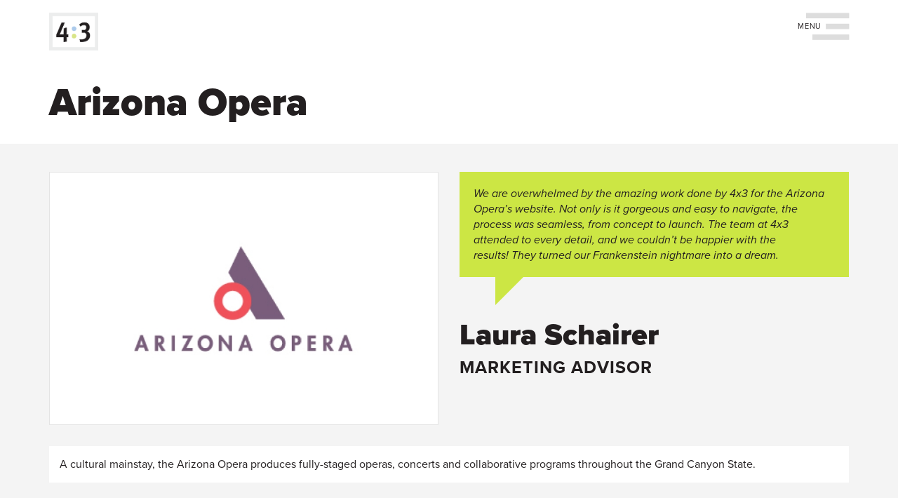

--- FILE ---
content_type: text/html; charset=utf-8
request_url: https://www.4x3.net/client/arizona-opera
body_size: 8483
content:
<!DOCTYPE html>
<html lang="en" dir="ltr" prefix="content: http://purl.org/rss/1.0/modules/content/ dc: http://purl.org/dc/terms/ foaf: http://xmlns.com/foaf/0.1/ rdfs: http://www.w3.org/2000/01/rdf-schema# sioc: http://rdfs.org/sioc/ns# sioct: http://rdfs.org/sioc/types# skos: http://www.w3.org/2004/02/skos/core# xsd: http://www.w3.org/2001/XMLSchema#">
<head>
<!-- Google Tag Manager -->
<script>(function(w,d,s,l,i){w[l]=w[l]||[];w[l].push({'gtm.start':
new Date().getTime(),event:'gtm.js'});var f=d.getElementsByTagName(s)[0],
j=d.createElement(s),dl=l!='dataLayer'?'&l='+l:'';j.async=true;j.src=
'https://www.googletagmanager.com/gtm.js?id='+i+dl;f.parentNode.insertBefore(j,f);
})(window,document,'script','dataLayer','GTM-NK74GZM');</script>
<!-- End Google Tag Manager -->
  <link rel="profile" href="http://www.w3.org/1999/xhtml/vocab" />
  <meta name="viewport" content="width=device-width, initial-scale=1.0">
  <meta http-equiv="Content-Type" content="text/html; charset=utf-8" />
<link rel="apple-touch-icon" sizes="180x180" href="/sites/default/files/favicons/apple-touch-icon.png"/>
<link rel="icon" type="image/png" sizes="32x32" href="/sites/default/files/favicons/favicon-32x32.png"/>
<link rel="icon" type="image/png" sizes="16x16" href="/sites/default/files/favicons/favicon-16x16.png"/>
<link rel="manifest" href="/sites/default/files/favicons/manifest.json"/>
<link rel="mask-icon" href="/sites/default/files/favicons/safari-pinned-tab.svg" color="#5bbad5"/>
<meta name="theme-color" content="#ffffff"/>
<meta name="description" content="A cultural mainstay, the Arizona Opera produces fully-staged operas, concerts and collaborative programs throughout the Grand Canyon State." />
<meta name="generator" content="Drupal 7 (https://www.drupal.org)" />
<link rel="canonical" href="https://www.4x3.net/arizona-opera-1" />
<link rel="shortlink" href="https://www.4x3.net/node/785" />
<meta property="og:site_name" content="Your Portable Display | Show in a Box TM" />
<meta property="og:type" content="article" />
<meta property="og:url" content="https://www.4x3.net/arizona-opera-1" />
<meta property="og:title" content="Arizona Opera" />
<meta property="og:description" content="A cultural mainstay, the Arizona Opera produces fully-staged operas, concerts and collaborative programs throughout the Grand Canyon State." />
<meta property="og:updated_time" content="2020-02-03T10:50:39-05:00" />
<meta property="article:published_time" content="2019-05-14T09:42:40-04:00" />
<meta property="article:modified_time" content="2020-02-03T10:50:39-05:00" />
  <title>Arizona Opera | Your Portable Display | Show in a Box TM</title>
  <link type="text/css" rel="stylesheet" href="https://www.4x3.net/sites/default/files/css/css_lQaZfjVpwP_oGNqdtWCSpJT1EMqXdMiU84ekLLxQnc4.css" media="all" />
<link type="text/css" rel="stylesheet" href="https://www.4x3.net/sites/default/files/css/css_hzgG0G0ZF_HOmySG9a3G6fAT6fjKGrJ0CSKFG3Lee1s.css" media="all" />
<link type="text/css" rel="stylesheet" href="https://www.4x3.net/sites/default/files/css/css_un2Cqmh_Pse703qqRBC-xfLCcFD6tpMYuf2gMvmltGI.css" media="all" />
<link type="text/css" rel="stylesheet" href="//maxcdn.bootstrapcdn.com/font-awesome/4.7.0/css/font-awesome.min.css" media="all" />
<link type="text/css" rel="stylesheet" href="https://cdn.jsdelivr.net/npm/bootstrap@3.3.7/dist/css/bootstrap.min.css" media="all" />
<link type="text/css" rel="stylesheet" href="https://cdn.jsdelivr.net/npm/@unicorn-fail/drupal-bootstrap-styles@0.0.2/dist/3.3.1/7.x-3.x/drupal-bootstrap.min.css" media="all" />
<link type="text/css" rel="stylesheet" href="https://www.4x3.net/sites/default/files/css/css_NHnjjIlQBIdiEIsokXQnrDxIzlEVlkwDRpEVTqWxnuQ.css" media="all" />
  <!-- HTML5 element support for IE6-8 -->
  <!--[if lt IE 9]>
    <script src="https://cdn.jsdelivr.net/html5shiv/3.7.3/html5shiv-printshiv.min.js"></script>
  <![endif]-->
  <script src="https://www.4x3.net/sites/default/files/js/js_6UR8aB1w5-y_vdUUdWDWlX2QhWu_qIXlEGEV48YgV-c.js"></script>
<script src="https://www.4x3.net/sites/default/files/js/js_NaWnmLRn_oLakq5a60IFTfYZm_LJr7QZfBZkBPCRDXY.js"></script>
<script src="https://cdn.jsdelivr.net/npm/bootstrap@3.3.7/dist/js/bootstrap.min.js"></script>
<script src="http://use.typekit.com/iwm8dpm.js"></script>
<script>try{Typekit.load();}catch(e){};</script>
<script src="https://www.4x3.net/sites/default/files/js/js_z6NT_8YUNCEtE0UTMOScYfQ5TIfyei_VVsEW6dAswjw.js"></script>
<script src="https://www.googletagmanager.com/gtag/js?id=G-7TY1BN7G5S"></script>
<script>window.dataLayer = window.dataLayer || [];function gtag(){dataLayer.push(arguments)};gtag("js", new Date());gtag("set", "developer_id.dMDhkMT", true);gtag("config", "G-7TY1BN7G5S", {"groups":"default"});</script>
<script src="https://www.4x3.net/sites/default/files/js/js_-oEDdwe4XpUqUj4W0KJs96ENaXIrGvjBvIP-WYYBi54.js"></script>
<script src="//use.typekit.net/iwm8dpm.js"></script>
<script>try{Typekit.load();}catch(e){}</script>
<script src="https://www.4x3.net/sites/default/files/js/js_9gMr0XOW8UqWWSf2KvIpLks5sikOEVpE-mOpaR4fuH8.js"></script>
<script src="https://www.4x3.net/sites/default/files/js/js_F5Pcl2HuH8TjKB2KUciyaxfqFjUB9bKIn0niKzaKpJ0.js"></script>
<script>jQuery.extend(Drupal.settings, {"basePath":"\/","pathPrefix":"","setHasJsCookie":0,"ajaxPageState":{"theme":"fourxthree_bootstrap","theme_token":"dStoOmrMmm64gYSLoTTVHv4LrmVH1JW_B8mzwBrtRLc","jquery_version":"2.1","jquery_version_token":"zZlpaqv8HG0IzanM-Skx7CZ9pwBbX0F0P9vlOrudMWQ","js":{"sites\/all\/modules\/views_infinite_scroll\/views-infinite-scroll.js":1,"sites\/all\/themes\/bootstrap\/js\/bootstrap.js":1,"sites\/all\/modules\/jquery_update\/replace\/jquery\/2.2\/jquery.min.js":1,"misc\/jquery-extend-3.4.0.js":1,"misc\/jquery-html-prefilter-3.5.0-backport.js":1,"misc\/jquery.once.js":1,"misc\/drupal.js":1,"sites\/all\/modules\/jquery_update\/js\/jquery_browser.js":1,"sites\/all\/modules\/jquery_update\/replace\/ui\/external\/jquery.cookie.js":1,"sites\/all\/modules\/jquery_update\/replace\/jquery.form\/4\/jquery.form.min.js":1,"misc\/form-single-submit.js":1,"misc\/ajax.js":1,"sites\/all\/modules\/jquery_update\/js\/jquery_update.js":1,"https:\/\/cdn.jsdelivr.net\/npm\/bootstrap@3.3.7\/dist\/js\/bootstrap.min.js":1,"http:\/\/use.typekit.com\/iwm8dpm.js":1,"0":1,"sites\/all\/modules\/custom_search\/js\/custom_search.js":1,"sites\/all\/modules\/views_load_more\/views_load_more.js":1,"sites\/all\/modules\/views\/js\/base.js":1,"sites\/all\/themes\/bootstrap\/js\/misc\/_progress.js":1,"sites\/all\/modules\/views\/js\/ajax_view.js":1,"sites\/all\/modules\/absolute_messages\/absolute_messages.js":1,"sites\/all\/modules\/google_analytics\/googleanalytics.js":1,"https:\/\/www.googletagmanager.com\/gtag\/js?id=G-7TY1BN7G5S":1,"1":1,"sites\/all\/modules\/extlink\/js\/extlink.js":1,"\/\/use.typekit.net\/iwm8dpm.js":1,"2":1,"sites\/all\/themes\/fourxthree_bootstrap\/js\/4x3-bootstrap.js":1,"sites\/all\/themes\/fourxthree_bootstrap\/js\/jquery-ui.min.js":1,"sites\/all\/themes\/fourxthree_bootstrap\/js\/jquery.scrollify.min.js":1,"sites\/all\/themes\/bootstrap\/js\/modules\/views\/js\/ajax_view.js":1,"sites\/all\/themes\/bootstrap\/js\/misc\/ajax.js":1},"css":{"modules\/system\/system.base.css":1,"sites\/all\/modules\/simplenews\/simplenews.css":1,"sites\/all\/modules\/calendar\/css\/calendar_multiday.css":1,"sites\/all\/modules\/domain\/domain_nav\/domain_nav.css":1,"modules\/field\/theme\/field.css":1,"modules\/node\/node.css":1,"sites\/all\/modules\/extlink\/css\/extlink.css":1,"sites\/all\/modules\/views\/css\/views.css":1,"sites\/all\/modules\/ckeditor\/css\/ckeditor.css":1,"sites\/all\/modules\/media\/modules\/media_wysiwyg\/css\/media_wysiwyg.base.css":1,"sites\/all\/modules\/ctools\/css\/ctools.css":1,"sites\/all\/modules\/panels\/css\/panels.css":1,"sites\/all\/modules\/panels\/plugins\/layouts\/flexible\/flexible.css":1,"sites\/all\/modules\/custom_search\/custom_search.css":1,"sites\/all\/modules\/absolute_messages\/absolute_messages.css":1,"\/\/maxcdn.bootstrapcdn.com\/font-awesome\/4.7.0\/css\/font-awesome.min.css":1,"https:\/\/cdn.jsdelivr.net\/npm\/bootstrap@3.3.7\/dist\/css\/bootstrap.min.css":1,"https:\/\/cdn.jsdelivr.net\/npm\/@unicorn-fail\/drupal-bootstrap-styles@0.0.2\/dist\/3.3.1\/7.x-3.x\/drupal-bootstrap.min.css":1,"sites\/all\/themes\/fourxthree_bootstrap\/css\/style.css":1}},"custom_search":{"form_target":"_self","solr":0},"better_exposed_filters":{"views":{"portfolio_project_pieces":{"displays":{"panel_pane_7":{"filters":[]},"panel_pane_2":{"filters":[]},"panel_pane_12":{"filters":[]},"panel_pane_16":{"filters":[]},"panel_pane_13":{"filters":[]}}},"portfolio_text_content":{"displays":{"panel_pane_1":{"filters":[]},"panel_pane_2":{"filters":[]},"panel_pane_4":{"filters":[]}}},"blog_posts":{"displays":{"panel_pane_7":{"filters":[]}}}}},"views_infinite_scroll":{"img_path":"https:\/\/www.4x3.net\/sites\/all\/modules\/views_infinite_scroll\/images\/ajax-loader.gif","scroll_threshold":200},"views":{"ajax_path":"\/views\/ajax","ajaxViews":{"views_dom_id:a52233a452d604dd21ba2a9a3a7672ba":{"view_name":"blog_posts","view_display_id":"panel_pane_7","view_args":"785","view_path":"node\/785","view_base_path":"news-and-ideas","view_dom_id":"a52233a452d604dd21ba2a9a3a7672ba","pager_element":0}}},"urlIsAjaxTrusted":{"\/views\/ajax":true,"\/client\/arizona-opera":true},"absoluteMessages":{"dismiss":{"status":0,"warning":0,"error":0},"dismiss_time":{"status":"","warning":"","error":""},"dismiss_all_count":"2","max_lines":"1"},"googleanalytics":{"account":["G-7TY1BN7G5S"],"trackOutbound":1,"trackMailto":1,"trackDownload":1,"trackDownloadExtensions":"7z|aac|arc|arj|asf|asx|avi|bin|csv|doc(x|m)?|dot(x|m)?|exe|flv|gif|gz|gzip|hqx|jar|jpe?g|js|mp(2|3|4|e?g)|mov(ie)?|msi|msp|pdf|phps|png|ppt(x|m)?|pot(x|m)?|pps(x|m)?|ppam|sld(x|m)?|thmx|qtm?|ra(m|r)?|sea|sit|tar|tgz|torrent|txt|wav|wma|wmv|wpd|xls(x|m|b)?|xlt(x|m)|xlam|xml|z|zip"},"extlink":{"extTarget":"_blank","extClass":0,"extLabel":"(link is external)","extImgClass":0,"extIconPlacement":"append","extSubdomains":1,"extExclude":"facebook\\.com|twitter\\.com|linkedin\\.com","extInclude":"","extCssExclude":"","extCssExplicit":"","extAlert":0,"extAlertText":"This link will take you to an external web site.","mailtoClass":0,"mailtoLabel":"(link sends e-mail)","extUseFontAwesome":false},"bootstrap":{"anchorsFix":"0","anchorsSmoothScrolling":"0","formHasError":1,"popoverEnabled":1,"popoverOptions":{"animation":1,"html":0,"placement":"right","selector":"","trigger":"click","triggerAutoclose":1,"title":"","content":"","delay":0,"container":"body"},"tooltipEnabled":1,"tooltipOptions":{"animation":1,"html":0,"placement":"auto left","selector":"","trigger":"hover focus","delay":0,"container":"body"}}});</script>
  <link rel="stylesheet" href="https://pro.fontawesome.com/releases/v5.8.1/css/all.css" integrity="sha384-Bx4pytHkyTDy3aJKjGkGoHPt3tvv6zlwwjc3iqN7ktaiEMLDPqLSZYts2OjKcBx1" crossorigin="anonymous">
  
  
</head>
<body class="navbar-is-fixed-top html not-front not-logged-in no-sidebars page-node page-node- page-node-785 node-type-client-info domain-www-4x3-net">
<!-- Google Tag Manager (noscript) -->
<noscript><iframe src="https://www.googletagmanager.com/ns.html?id=GTM-NK74GZM"
height="0" width="0" style="display:none;visibility:hidden"></iframe></noscript>
<!-- End Google Tag Manager (noscript) -->
  <div id="skip-link">
    <a href="#main-content" class="element-invisible element-focusable">Skip to main content</a>
  </div>
    
<header id="navbar" role="banner" class="navbar navbar-fixed-top navbar-default header-dark short-header">
  <div class="container">
    <div class="navbar-header">
              <a class="logo navbar-btn pull-left" href="/" alt="4x3 Color Logo" title="Home">
          <img class="color-logo" src="https://www.4x3.net/sites/default/files/4x3_symbol.png" alt="Home" />
          <img class="white-logo" src="/sites/default/files/4x3_whitesymbol.png" alt="Home 4x3 White Logo" />
        </a>
      
      
              <button type="button" class="navbar-toggle toggle-overlay" >
          <span class="sr-only">Toggle navigation</span>
          <span></span>
          <span></span>
          <span></span>
        </button>
          </div>

  </div>
</header>

<div class="main-container container-fluid">

  <header role="banner" id="page-header">
    
      </header> <!-- /#page-header -->

  <div class="row">

    
    <section class="col-sm-12">
            <div class="container">      <a id="main-content"></a>
                    <h1 class="page-header">Arizona Opera</h1>
                  </div>
      
            <div class="col-md-9 center-block">
                          
                   </div>
        <div class="region region-content">
    <section id="block-system-main" class="block block-system  block-system-main clearfix">

      
  <div class="panel-flexible panels-flexible-2 clearfix" >
<div class="panel-flexible-inside panels-flexible-2-inside">
<div class="panels-flexible-row panels-flexible-row-2-1 panels-flexible-row-first clearfix portfolio-top-row gray-row">
  <div class="inside panels-flexible-row-inside panels-flexible-row-2-1-inside panels-flexible-row-inside-first clearfix">
<div class="panels-flexible-region panels-flexible-region-2-top panels-flexible-region-first panels-flexible-region-last ">
  <div class="inside panels-flexible-region-inside panels-flexible-region-2-top-inside panels-flexible-region-inside-first panels-flexible-region-inside-last">
<div class="container">      <div class="panel-pane pane-views-panes pane-portfolio-project-pieces-panel-pane-13"  >
  
      
  
  <div class="pane-content">
    <div class="view view-portfolio-project-pieces view-id-portfolio_project_pieces view-display-id-panel_pane_13 row project-top view-dom-id-ce71044b89359b2de91f9c80ce5d8c08">
        
  
  
      <div class="view-content">
        <div class="views-row views-row-1 views-row-odd views-row-first views-row-last portfolio-grid">
      
  <div class="views-field views-field-views-conditional">        <span class="field-content"><div class="col-sm-6"><img typeof="foaf:Image" class="img-responsive" src="https://www.4x3.net/sites/default/files/styles/portfolio_image_1/public/files/azo-alt-img.jpg?itok=7MeKFKfs" width="720" height="468" alt="Arizona Opera Logo" title="Arizona Opera" /></div>
<div class="col-sm-6"><div id="quote">
<div id="bubble-top">
<p><p>We are overwhelmed by the amazing work done by 4x3 for the Arizona Opera’s website. Not only is it gorgeous and easy to navigate, the process was seamless, from concept to launch. The team at 4x3 attended to every detail, and we couldn’t be happier with the results! They turned our Frankenstein nightmare into a dream.</p>
 </p>
</div>
<div id="triangle-topright"></div>
<h2 class="author">Laura Schairer</h2>
<h3>Marketing Advisor</h3>
</div></div>
<div class="col-xs-12"><div class="project-body"><p>A cultural mainstay, the Arizona Opera produces fully-staged operas, concerts and collaborative programs throughout the Grand Canyon State.</p></div></div></span>  </div>  </div>
    </div>
  
  
  
  
  
  
</div>  </div>

  
  </div>
  </div>  </div>
</div>
  </div>
</div>
<div class="panels-flexible-row panels-flexible-row-2-main-row clearfix images-row">
  <div class="inside panels-flexible-row-inside panels-flexible-row-2-main-row-inside clearfix">
<div class="panels-flexible-region panels-flexible-region-2-center panels-flexible-region-first panels-flexible-region-last ">
  <div class="inside panels-flexible-region-inside panels-flexible-region-2-center-inside panels-flexible-region-inside-first panels-flexible-region-inside-last">
<div class="container">      <div class="panel-pane pane-views-panes pane-portfolio-project-pieces-panel-pane-7 portfolio-images col-lg-offset-1 col-lg-10"  >
  
      
  
  <div class="pane-content">
    <div class="view view-portfolio-project-pieces view-id-portfolio_project_pieces view-display-id-panel_pane_7 view-dom-id-4884e8d3bb9c9401e2b96f4920ee076c">
        
  
  
      <div class="view-content">
        <div class="views-row views-row-1 views-row-odd views-row-first views-row-last portfolio-multiple-images">
      
  <div class="views-field views-field-field-images">        <div class="field-content"></div>  </div>  </div>
    </div>
  
  
  
  
  
  
</div>  </div>

  
  </div>
<div class="panel-pane pane-views-panes pane-portfolio-project-pieces-panel-pane-2 portfolio-images col-lg-offset-1 col-lg-10"  >
  
      
  
  <div class="pane-content">
    <div class="view view-portfolio-project-pieces view-id-portfolio_project_pieces view-display-id-panel_pane_2 view-dom-id-76d1fd0aa05b9e2abb0ef8f8b9a0f418">
        
  
  
      <div class="view-content">
        <div class="views-row views-row-1 views-row-odd views-row-first views-row-last portfolio-multiple-images">
      
  <div class="views-field views-field-field-images">        <div class="field-content"></div>  </div>  </div>
    </div>
  
  
  
  
  
  
</div>  </div>

  
  </div>
<div class="panel-pane pane-views-panes pane-portfolio-text-content-panel-pane-1 col-lg-offset-1 col-lg-10"  >
  
      
  
  <div class="pane-content">
    <div class="view view-portfolio-text-content view-id-portfolio_text_content view-display-id-panel_pane_1 col-md-12 view-dom-id-00f858386482e513b4a8167be0188f4f">
        
  
  
      <div class="view-content">
        <div class="views-row views-row-1 views-row-odd views-row-first views-row-last center-block">
      
  <div class="views-field views-field-field-link-to-live-site">        <div class="field-content col-md-6 col-sm-12 livesite-link"></div>  </div>  
  <div class="views-field views-field-field-client-page-1">        <div class="field-content col-md-6 col-sm-12 livesite-link"></div>  </div>  </div>
    </div>
  
  
  
  
  
  
</div>  </div>

  
  </div>
<div class="panel-pane pane-views-panes pane-portfolio-project-pieces-panel-pane-16"  >
  
        <h2 class="pane-title">
      Related Projects    </h2>
    
  
  <div class="pane-content">
    <div class="view view-portfolio-project-pieces view-id-portfolio_project_pieces view-display-id-panel_pane_16 row related-projects view-dom-id-a77f5097a4b0e7c7b646c83f5eb349c7">
        
  
  
      <div class="view-content">
        <div class="views-row views-row-1 views-row-odd views-row-first col-xs-6 col-sm-4 col-md-3 work-item">
      
  <div class="views-field views-field-nothing">        <span class="field-content"><div class="hover">
            <a href="/portfolio/arizona-opera-location-map"><img typeof="foaf:Image" class="img-responsive" src="https://www.4x3.net/sites/default/files/styles/bootstrap-home-work-panel_385x290/public/arizonaopera_01_700x451.jpg?itok=wS-6RJIp&amp;c=51cd533fb0efa1118bc6bb174c32f64a" width="385" height="290" alt="Directions Map to Arizona Opera Venue Locations in Tucson and Phoenix" title="Arizona Opera Map" /></a>
            <div class="hover-color"></div>
            <h4><a href="/portfolio/arizona-opera-location-map">Arizona Opera Custom Google Map</a></h4>
</div></span>  </div>  </div>
  <div class="views-row views-row-2 views-row-even col-xs-6 col-sm-4 col-md-3 work-item">
      
  <div class="views-field views-field-nothing">        <span class="field-content"><div class="hover">
            <a href="/portfolio/arizona-opera-social-content-marketing"><img typeof="foaf:Image" class="img-responsive" src="https://www.4x3.net/sites/default/files/styles/bootstrap-home-work-panel_385x290/public/files/azo_magicflute_01.jpg?itok=XHGRUNz8&amp;c=780c257ddcbbc8acf488c9134c473773" width="385" height="290" alt="Arizona Opera : The Mini-Magic Flute" title="A Free Family Day : The Mini-Magic Flute at Arizona Opera" /></a>
            <div class="hover-color"></div>
            <h4><a href="/portfolio/arizona-opera-social-content-marketing">Arizona Opera Social Content Marketing</a></h4>
</div></span>  </div>  </div>
  <div class="views-row views-row-3 views-row-odd views-row-last col-xs-6 col-sm-4 col-md-3 work-item">
      
  <div class="views-field views-field-nothing">        <span class="field-content"><div class="hover">
            <a href="/portfolio/arizona-opera-website"><img typeof="foaf:Image" class="img-responsive" src="https://www.4x3.net/sites/default/files/styles/bootstrap-home-work-panel_385x290/public/azopera.png?itok=0L8g1Ezz" width="385" height="290" alt="Arizona Opera New Responsive Website on iPad in Coffee Shop" title="Arizona Opera Website" /></a>
            <div class="hover-color"></div>
            <h4><a href="/portfolio/arizona-opera-website">Arizona Opera Website</a></h4>
</div></span>  </div>  </div>
    </div>
  
      <ul class="pager pager--infinite-scroll pager--infinite-scroll-auto">
  <li class="pager__item">
      </li>
</ul>
  
  
  
  
  
</div>  </div>

  
  </div>
  </div>  </div>
</div>
  </div>
</div>
</div>
</div>

</section>
  </div>
     
    </section>

    
  </div>
</div>
<footer class="footer container-fluid">
  <div class="container">
    <div class="row">
      <div class="col-sm-3 footer-logo">
        <a href="/"><img src="/sites/default/files/4X3-semi-knockout.png" alt="4x3 Footer Logo"></a><br>
        <a href="/4x3-women-owned-business"><img style="padding:60px 0 20px 0" src="/sites/all/themes/fourxthree_bootstrap/css/images/WO-WBE_09.07.16_v1.png" alt="Women Owned Business Logo"></a>
      </div>
      <div class="col-sm-9">
        <div class="row">
          <div class="col-sm-12 footer-cta">
                            <div class="region region-footer-cta">
    <section id="block-block-13" class="block block-block  block-block-13 clearfix">

      
  <h2 class="footer-quote"><a href="/contact-us-4x3">Request a Quote »</a></h2>

</section>
  </div>
                      </div>
        </div>
        <div class="row footer-links">
           <div class="col-sm-4">
                              <div class="region region-footer-col-1">
    <section id="block-block-2" class="block block-block  block-block-2 clearfix">

      
  <h2>Subscribe</h2>
<ul>
<li>
<p><a class="newsletter-subscribe" href="/newsletter/subscribe">Newsletter</a></p>
</li>
</ul>

</section>
<section id="block-search-form" class="block block-search  block-search-form clearfix">

        <h2 class="block-title"><p class="title block-title">Search</p>
</h2>
    
  <form class="search-form form-search content-search" role="search" action="/client/arizona-opera" method="post" id="search-block-form" accept-charset="UTF-8"><div><div>
    <div class="input-group"><input title="Enter the terms you wish to search for." class="custom-search-box form-control form-text" placeholder="Search" type="text" id="edit-search-block-form--2" name="search_block_form" value="" size="25" maxlength="128" /><span class="input-group-btn"><button type="submit" class="btn btn-primary"><span class="icon glyphicon glyphicon-search" aria-hidden="true"></span>
</button></span></div><div class="form-actions form-wrapper form-group" id="edit-actions"><button class="element-invisible btn btn-primary form-submit" type="submit" id="edit-submit" name="op" value="Search">Search</button>
</div><input type="hidden" name="form_build_id" value="form-thuhxFmWTmZABjNVnjqUefNfsSCXjKcL2DRn2vgOhNQ" />
<input type="hidden" name="form_id" value="search_block_form" />
</div>
</div></form>
</section>
  </div>
                        </div>
           <div class="col-sm-4">
                              <div class="region region-footer-col-2">
    <section id="block-block-11" class="block block-block  block-block-11 clearfix">

      
  <h2>Connect</h2>
<ul>
<li>
<p><a href="https://www.facebook.com/4x3design/">Facebook</a></p>
</li>
<li>
<p><a href="https://www.instagram.com/4x3design/">Instagram</a></p>
</li>
<li>
<p><a href="https://twitter.com/4x3/">Twitter</a></p>
</li>
<li>
<p><a href="https://www.pinterest.com/4x3/">Pinterest</a></p>
</li>
<li>
<p><a href="https://www.linkedin.com/company/4x3-llc">Linkedin</a></p>
</li>
</ul>

</section>
  </div>
                        </div>
           <div class="col-sm-4">
                              <div class="region region-footer-col-3">
    <section id="block-block-12" class="block block-block  block-block-12 clearfix">

      
  <h2>Contact</h2>
<ul>
<li>
<p><a href="tel:610-246-0937">610-246-0937</a></p>
</li>
<li>
<p><a href="mailto:contact@4x3.net">contact@4x3.net</a></p>
</li>
</ul>

</section>
  </div>
                        </div>
        </div>
        <div class="row">
          <div class="col-sm-12 copyright">
                            <div class="region region-copyright-footer">
    <section id="block-block-8" class="block block-block  block-block-8 clearfix">

        <h2 class="block-title"><p class="title block-title element-invisible">copyright</p>
</h2>
    
  <p class="intro-text">4x3, LLC is a digital agency and design studio located in suburban Philadelphia that provides creative solutions for corporations, small businesses and non-profit organizations. Our <a href="http://www.4x3.net/services">services</a> include branding &amp; content marketing, logo design, responsive website design, website development, SEO, website hosting, social media marketing and event marketing. 4x3 also partners with creative firms to provide expert consulting and development on interactive projects. 4x3 is certified as a women’s business enterprise by the Women’s Business Enterprise National Council (WBENC).</p>


<p class="footer-green"><a href="http://www.4x3.net/">© 2026 4x3, LLC Design and Development</a> | 
<a href="http://www.4x3.net/">Suburban Philadelphia Design and Programming, 4x3 llc</a></p>

</section>
  </div>
                      </div>
        </div>
      </div>
    </div>
  </div>
</footer>

  <div id="menu-overlay" class="overlay">

          <nav role="navigation">
                          <ul class="menu nav navbar-nav"><li class="first leaf"><a href="/portfolio" title="">Portfolio</a></li>
<li class="leaf"><a href="/services" title="">Services</a></li>
<li class="collapsed"><a href="/about-4x3">About Us</a></li>
<li class="leaf"><a href="/news-and-ideas" title="">News + Ideas</a></li>
<li class="last leaf"><a href="/contact-us-4x3">Contact</a></li>
</ul>                                              </nav>
        </div>
  <script src="https://www.4x3.net/sites/default/files/js/js_eeWNS3OLrTqBCG0mg_lgNmwdhJYlGRJ6C54yxLxmnWM.js"></script>
<script src="https://www.4x3.net/sites/default/files/js/js_MRdvkC2u4oGsp5wVxBG1pGV5NrCPW3mssHxIn6G9tGE.js"></script>
</body>
</html>


--- FILE ---
content_type: text/css
request_url: https://www.4x3.net/sites/default/files/css/css_un2Cqmh_Pse703qqRBC-xfLCcFD6tpMYuf2gMvmltGI.css
body_size: 851
content:
.ctools-locked{color:red;border:1px solid red;padding:1em;}.ctools-owns-lock{background:#ffffdd none repeat scroll 0 0;border:1px solid #f0c020;padding:1em;}a.ctools-ajaxing,input.ctools-ajaxing,button.ctools-ajaxing,select.ctools-ajaxing{padding-right:18px !important;background:url(/sites/all/modules/ctools/images/status-active.gif) right center no-repeat;}div.ctools-ajaxing{float:left;width:18px;background:url(/sites/all/modules/ctools/images/status-active.gif) center center no-repeat;}
div.panel-pane div.admin-links{font-size:xx-small;margin-right:1em;}div.panel-pane div.admin-links li a{color:#ccc;}div.panel-pane div.admin-links li{padding-bottom:2px;background:white;z-index:201;}div.panel-pane div.admin-links:hover a,div.panel-pane div.admin-links-hover a{color:#000;}div.panel-pane div.admin-links a:before{content:"[";}div.panel-pane div.admin-links a:after{content:"]";}div.panel-pane div.panel-hide{display:none;}div.panel-pane div.panel-hide-hover,div.panel-pane:hover div.panel-hide{display:block;position:absolute;z-index:200;margin-top:-1.5em;}div.panel-pane div.feed a{float:right;}
.panel-flexible .panel-separator{margin:0 0 1em 0;}
input.custom-search-default-value{color:#999;}#elements tr.region-message{font-weight:normal;color:#999;}#elements tr.region-populated{display:none;}fieldset.custom_search-popup{display:none;position:absolute;top:auto;margin:0;z-index:1;background-color:#fff;}
#absolute-messages-messages{width:100%;position:relative;z-index:500;}.absolute-messages-message{display:none;position:relative;margin:0;padding:0;color:#735005;font-size:1.4em;text-align:center;line-height:1.4em;zoom:1;}.absolute-messages-message.collapsible:hover{cursor:pointer;}.absolute-messages-message .content{margin:0;padding:.5em 1.5em 0 1.5em;border-bottom:.5em solid transparent;overflow:hidden;}.absolute-messages-message .content a{text-decoration:underline;}.absolute-messages-status{background-color:#A4C639;border-bottom:1px solid #849b3a;color:#546b0a;}.absolute-messages-status a:link,.absolute-messages-status a:visited{color:#546b0a;}.absolute-messages-warning{background-color:#F4A83D;border-bottom:1px solid #D6800C;color:#735005;}.absolute-messages-warning a:link,.absolute-messages-warning a:visited{color:#735005;}.absolute-messages-error{background-color:#EF393C;border-bottom:1px solid #A30000;color:#770000;}.absolute-messages-error a:link,.absolute-messages-error a:visited{color:#770000;}.absolute-messages-actions{float:right;}a.absolute-messages-dismiss,a.absolute-messages-dismiss-all,a.absolute-messages-dismiss:hover,a.absolute-messages-dismiss-all:hover{display:block;position:absolute;top:.8em;right:.5em;z-index:10;margin:0;padding:1px 3px;font:bold .8em "Lucida Grande","Lucida Sans Unicode",sans-serif;line-height:1em;text-decoration:none;cursor:pointer;}.absolute-messages-status .absolute-messages-dismiss{border:2px solid #546b0a;background-color:#c2dd68;color:#546b0a;}.absolute-messages-warning .absolute-messages-dismiss{border:2px solid #735005;background-color:#FAD163;color:#735005;}.absolute-messages-error .absolute-messages-dismiss{border:2px solid #AA0000;background-color:#ff5e5e;color:#AA0000;}a.absolute-messages-dismiss-all,a.absolute-messages-dismiss-all:hover{border:2px solid #222;background-color:#222;color:#ccc;}#absolute-messages-show{display:none;position:absolute;top:0;right:0;width:0;height:0;border-width:0 16px 16px 0;border-style:solid;border-color:transparent #fff;-webkit-box-shadow:0 1px 1px rgba(0,0,0,0.3),-1px 1px 1px rgba(0,0,0,0.2);-moz-box-shadow:0 1px 1px rgba(0,0,0,0.3),-1px 1px 1px rgba(0,0,0,0.2);box-shadow:0 1px 1px rgba(0,0,0,0.3),-1px 1px 1px rgba(0,0,0,0.2);z-index:1;}.absolute-messages-show{display:block;width:16px;height:16px;border-left:1px solid #666\9;border-bottom:1px solid #666\9;}noindex:-o-prefocus,.absolute-messages-show{border-left:1px solid #666;border-bottom:1px solid #666;}


--- FILE ---
content_type: text/css
request_url: https://www.4x3.net/sites/default/files/css/css_NHnjjIlQBIdiEIsokXQnrDxIzlEVlkwDRpEVTqWxnuQ.css
body_size: 10895
content:
.views-exposed-form .views-exposed-widget .btn{margin-bottom:20px;}.btn{font-size:100% !important;}.btn-default:hover,.btn-default:focus{color:#CCE644;background-color:#ffffff;border-color:unset;border:none;}.career-container{max-width:100%;}.contextual-links-region.panel-pane.pane-views-panes.pane-portfolio-text-content-panel-pane-4.col-lg-offset-1.col-lg-10{position:relative;z-index:90000;}div#skip-link{position:relative;z-index:999999;text-align:center;}#skip-link a:focus{color:black;}.breadcrumb{margin-top:30px;}.slick-dots li button{display:none;}.center-block{float:none;}.lrg-icon-img img.img-responsive{margin:0 auto;padding-bottom:30px;}.pane-client-list-panel-pane-1

body.navbar-is-fixed-top,body.admin-menu.navbar-is-fixed-top{padding-top:0px;}body.navbar-is-fixed-top{padding-top:0px;}body{font-family:'Proxima-nova',sans-serif;-webkit-font-smoothing:antialiased}.region.region-content{margin-bottom:40px;}.node-type-career{background:#fff !important;}h1,.h1,h2,.h2,h3,.h3,h4,.h4,h5,.h5,h6,.h6{color:#231f20}h2,.h2{font-weight:900}h3,.h3{font-weight:700;text-transform:uppercase;letter-spacing:1px}h4,.h4{font-weight:900}h5,.h5{font-size:13px;font-weight:700}.field.field-name-body.field-type-text-with-summary.field-label-hidden{padding-top:20px;}.careers-width{width:100%;}.leaflet-popup-content a{display:none;}.leaflet-popup-content .submitted{display:none;}.leaflet-popup-content h2{font-size:25px;padding:0px;margin:15px 0 -10px 0;}.leaflet-popup-content .field.field-name-body.field-type-text-with-summary.field-label-hidden{padding-top:0px;}.views-exposed-form .form-item div a{color:#231f20;}.views-exposed-form .form-item div a:hover{color:#CCE644;}.views-exposed-form .form-item div a:active,.views-exposed-form .form-item div a.active{color:#CCE644 !important;}.views-exposed-form .form-item div{display:flex;flex-wrap:wrap;padding:10px;}.front .view-client-list .view-content{display:-webkit-box;display:-ms-flexbox;display:-webkit-flex;display:-moz-box;display:flex;-webkit-box-orient:horizontal;-webkit-box-direction:normal;-ms-flex-direction:row;-webkit-flex-direction:row;-moz-box-orient:horizontal;-moz-box-direction:normal;flex-direction:row;-ms-flex-wrap:nowrap;-webkit-flex-wrap:nowrap;flex-wrap:nowrap;-webkit-box-pack:justify;-ms-flex-pack:justify;-webkit-justify-content:space-between;-moz-box-pack:justify;justify-content:space-between;-webkit-box-align:center;-ms-flex-align:center;-webkit-align-items:center;-moz-box-align:center;align-items:center;}#front-client-row{background-color:rgba(204,230,68,0.9);padding:1.5vmax 0;width:100%;position:absolute;bottom:0;z-index:2}img.homepage-client-logo{max-width:100%;padding:0 10px;opacity:.5;}img.homepage-client-logo.full-transparency{opacity:1;}h1.page-header{padding-top:inherit;line-height:1em}.view-footer a.btn.btn-primary{margin-bottom:30px}.front .view-client-list .view-content{display:-webkit-box;display:-ms-flexbox;display:-webkit-flex;display:-moz-box;display:flex;-webkit-box-orient:horizontal;-webkit-box-direction:normal;-ms-flex-direction:row;-webkit-flex-direction:row;-moz-box-orient:horizontal;-moz-box-direction:normal;flex-direction:row;-ms-flex-wrap:nowrap;-webkit-flex-wrap:nowrap;flex-wrap:nowrap;-webkit-box-pack:justify;-ms-flex-pack:justify;-webkit-justify-content:space-between;-moz-box-pack:justify;justify-content:space-between;-webkit-box-align:center;-ms-flex-align:center;-webkit-align-items:center;-moz-box-align:center;align-items:center}.homepage-client-logo{text-align:center;width:100%;-webkit-transition:.25s ease-in-out;-o-transition:.25s ease-in-out;-moz-transition:.25s ease-in-out;transition:.25s ease-in-out;left:0;top:0}.homepage-client-logo.bw{opacity:.5}.front .view-client-list .field-content{position:relative;white-space:nowrap}.homepage-client-logo.color{z-index:-1;left:0;position:absolute}.front .view-client-list .views-row:hover .color,.front .view-client-list .views-row:focus .color{opacity:1}.front .view-client-list .views-row .color,.view-client-list .views-row:hover .bw,.view-client-list .views-row:focus .bw{opacity:0}.front .view-client-list .views-row-4,.front .view-client-list .views-row-5,.front .view-client-list .views-row-6{display:none}.work-item img{border:1px solid rgba(51,51,51,0.13) !important;}.node-type-portfolio-project .views-field.views-field-field-images img,.project-top img{border:1px solid rgba(51,51,51,0.13) !important;}.page-portfolio button#edit-reset{display:none;}.page-portfolio label{display:none;}#quote h3{font-size:25px;margin-top:0 !important;}h2.footer-quote a:hover{color:#CCE644 !important;}footer.footer{background:#3b3839;color:#fff;overflow:hidden;margin-top:0 !important;padding-top:0 !important;padding-bottom:0 !important;padding-left:0 !important;padding-right:0 !important;border-top:0 !important}footer.footer a,footer.footer h3,footer.footer h2{color:#fff}footer.footer h2{font-weight:700;text-transform:uppercase;font-size:28px;letter-spacing:1px;margin-top:0}footer.footer .footer-cta{padding-bottom:20px}footer.footer .footer-cta h2 a:before{content:attr(data-hover)}footer.footer .footer-cta h2{font-weight:900;letter-spacing:1px;font-size:40px;line-height:61px;text-transform:capitalize}footer.footer .footer-cta h2 a{color:#fff}footer.footer .footer-cta h2 a:hover,footer.footer .footer-cta h2 a:focus{color:#CCE644}.footer-logo{padding:25px;text-align:center}.footer-logo img{max-width:140px;margin-left:auto}footer.footer input{background-color:transparent;border:0;border-bottom:2px white solid;color:#fff;font-weight:300;font-size:120%;margin-bottom:25px;-webkit-box-shadow:none;-moz-box-shadow:none;box-shadow:none;-webkit-border-radius:0;-moz-border-radius:0;border-radius:0}footer.footer input:focus{outline:none}#search-block-form input::-webkit-input-placeholder{opacity:0}#search-block-form input::-moz-placeholder{opacity:0}#search-block-form input:-ms-input-placeholder{opacity:0}#search-block-form input:-moz-placeholder{opacity:0}footer.footer p{font-size:85%;margin:5px 0}footer.footer ul{list-style:none;padding:0 0 15px 0}footer.footer ul li{margin:0}footer.footer a:hover,footer a:focus,footer a:active{color:#CCE644;text-decoration:none}.copyright{padding:0 25px 25px 15px}.footer-links .col-sm-4{padding:0 15px}#search-block-form .form-control:focus{border-color:#fff;-webkit-box-shadow:none;-moz-box-shadow:none;box-shadow:none}#search-block-form button,#search-block-form button:hover,#search-block-form button:focus{background:#3b3839;border-color:#3b3839}p{font-size:16px}ul{font-size:16px;}li{padding-bottom:2px;}p.intro-text{font-size:18px}h4 a,.h4 a,h5 a,.h5 a{color:#231f20}a{color:#749dc7}a:hover,a:focus{text-decoration:none;color:#CCE644}small,.small{white-space:nowrap}.breadcrumb{padding:8px 0;background:transparent;-webkit-border-radius:0;-moz-border-radius:0;border-radius:0;border:0}.breadcrumb a{font-weight:700}.alert{border:0;border-radius:0}.alert-success{background-color:#CCE644;color:#fff}.alert-danger{color:#fff;background-color:#749dc7}.alert-warning{background-color:#e7e363}.alert-info{background-color:#d0e1f6}.alert-success a,.alert-danger a{color:#fff}.btn{display:inline-block;padding:6px 12px;margin-bottom:0;font-size:14px;font-weight:normal;line-height:1.42857143;text-align:center;white-space:nowrap;vertical-align:middle;-ms-touch-action:manipulation;touch-action:manipulation;cursor:pointer;-webkit-user-select:none;-moz-user-select:none;-ms-user-select:none;user-select:none;background-image:none;border:1px solid transparent;-webkit-border-radius:0;-moz-border-radius:0;border-radius:0;font-weight:900;text-transform:uppercase;font-size:140%;letter-spacing:1px}.btn-primary{color:#fff;background-color:#749dc7;border-color:#749dc7}.btn-primary:hover,.btn-primary:focus,.btn-primary:active,.btn-primary:active:hover{color:#fff;background-color:#CCE644;border-color:#CCE644;-webkit-box-shadow:none;-moz-box-shadow:none;box-shadow:none;outline:none}.page-header{border:0}.main-container.container-fluid{position:relative;top:-145px}.panels-flexible-1 .panels-flexible-row{padding:0;margin:0}.navbar-fixed-top{border-width:0}.navbar-default{background-color:transparent;border-color:transparent;padding:10px 0}.not-front .main-container.container-fluid{margin-top:90px}.panels-flexible-region.container{float:none}.row.no-gutters{margin-right:0;margin-left:0}.row.no-gutters [class^="col-"],.row.no-gutters [class*="col-"]{padding-right:0;padding-left:0}.navbar-default .navbar-toggle{border:0}.navbar-default .navbar-toggle:hover,.navbar-default .navbar-toggle:focus{background-color:transparent}.navbar-toggle{width:140px;height:70px;position:relative;-webkit-transform:rotate(0deg);-moz-transform:rotate(0deg);-ms-transform:rotate(0deg);-o-transform:rotate(0deg);transform:rotate(0deg);-webkit-transition:.35s ease-in-out;-o-transition:.35s ease-in-out;-moz-transition:.35s ease-in-out;transition:.35s ease-in-out}.navbar-toggle span{display:block;position:absolute;height:12px;width:100%;background:#ddd;color:#231f20;opacity:1;right:0;-webkit-transform:rotate(0deg);-moz-transform:rotate(0deg);-ms-transform:rotate(0deg);-o-transform:rotate(0deg);transform:rotate(0deg);-webkit-transition:.35s ease-in-out;-o-transition:.35s ease-in-out;-moz-transition:.35s ease-in-out;transition:.35s ease-in-out}.navbar-toggle:hover span,.navbar-toggle:focus span{cursor:pointer}.navbar-toggle span:nth-child(2){top:0px;width:96px}.navbar-toggle span:nth-child(3){top:24px;width:52px}.navbar-toggle span:nth-child(3):before{content:"menu";top:-6px;right:62px;position:relative;text-transform:uppercase;background-color:transparent;font-weight:500;letter-spacing:1px;font-size:17px;overflow:hidden;-webkit-font-smoothing:antialiased;-moz-osx-font-smoothing:grayscale;-webkit-transition:.35s ease-in-out;-o-transition:.35s ease-in-out;-moz-transition:.35s ease-in-out;transition:.35s ease-in-out}.navbar-toggle span:nth-child(4){top:48px;width:82px}.navbar-toggle.active span:nth-child(2){top:18px;-webkit-transform:rotate(135deg);-moz-transform:rotate(135deg);-ms-transform:rotate(135deg);-o-transform:rotate(135deg);transform:rotate(135deg);width:92px !important;}.navbar-toggle.active span:nth-child(3){opacity:0;width:0}.navbar-toggle.active span:nth-child(3):before{opacity:0;width:0;letter-spacing:-10px;right:0px}.navbar-toggle.active span:nth-child(4){top:18px;-webkit-transform:rotate(-135deg);-moz-transform:rotate(-135deg);-ms-transform:rotate(-135deg);-o-transform:rotate(-135deg);transform:rotate(-135deg);width:92px}.navbar-header{float:none}.navbar-left,.navbar-right{float:none !important}.navbar-toggle{display:block}.navbar-collapse{border-top:1px solid transparent;-webkit-box-shadow:inset 0 1px 0 rgba(255,255,255,0.1);-moz-box-shadow:inset 0 1px 0 rgba(255,255,255,0.1);box-shadow:inset 0 1px 0 rgba(255,255,255,0.1)}.navbar-fixed-top{top:0;border:0}.navbar-collapse.collapse{display:none!important}.navbar-nav{float:none!important;margin-top:7.5px}.navbar-nav>li{float:none}.navbar-nav>li>a{padding-top:10px;padding-bottom:10px}.collapse.in{display:block !important}.menu-open .white-logo,.tall-header .white-logo,.color-logo{opacity:1}.menu-open .color-logo,.tall-header .color-logo{opacity:0}section.col-sm-12{padding:0;color:#231f20;}.service-links a{color:#749dc7 !important;}section.col-sm-12 h1.page-header{color:#231f20;}.pane-content p{color:#231f20;}.who-we-are .scroll-point{position:relative}.who-we-are{background:black;}.front .tagline{height:600px;height:100vh;position:absolute;z-index:1;left:0;width:100%}.homepage-slider-image{height:600px;height:100vh;background-position:center center;-webkit-background-size:cover;-moz-background-size:cover;-o-background-size:cover;background-size:cover;background-repeat:no-repeat}.who-we-are .slick-slide:nth-of-type(2n+1) .homepage-slider-image{animation:kenBurnsWest 13s ease-in alternate infinite;-webkit-animation:kenBurnsWest 13s ease alternate infinite;}.who-we-are .slick-slide:nth-of-type(2n) .homepage-slider-image{animation:kenBurnsEast 13s ease-in alternate infinite;-webkit-animation:kenBurnsEast 13s ease-in alternate infinite;}@-webkit-keyframes kenBurnsEast{0%{-webkit-transform:scale(1,1);-webkit-transform-origin:top left;}100%{-webkit-transform:scale(1.08,1.08);-webkit-transform-origin:top left;}}@keyframes kenBurnsEast{0%{transform:scale(1,1);transform-origin:top left;}100%{transform:scale(1.08,1.08);transform-origin:top left;}}@-webkit-keyframes kenBurnsWest{0%{-webkit-transform:scale(1,1);-webkit-transform-origin:top left;}100%{-webkit-transform:scale(1.08,1.08);-webkit-transform-origin:top right;}}@keyframes kenBurnsWest{0%{transform:scale(1,1);transform-origin:100% 0%;}100%{transform:scale(1.08,1.08);transform-origin:100% 0%;}}.what-we-do{width:100%}body.portfolio{}.hot-off-the-press,.news-and-ideas{}.homepage-work{margin-top:30px}.work-item{padding-bottom:30px}.hover img{width:100%;height:auto !important}.homepage-work .view-content{padding-bottom:54%}.service-term-page .homepage-work .view-content{margin-top:20px}.homepage-work h3{font-weight:900;letter-spacing:1px;text-transform:uppercase;font-size:3em}.homepage-work h3{font-size:0.9em}.homepage-work h3 a,.homepage-work h3 a:hover,.homepage-work h3 a:focus{color:#fff;text-decoration:none}.homepage-work h2{font-weight:900;letter-spacing:1px;text-transform:uppercase;font-size:3em}.homepage-work h2{font-size:0.9em}.homepage-work h2 a,.homepage-work h2 a:hover,.homepage-work h2 a:focus{color:#fff;text-decoration:none}.hover h3.title,.hover h4{font-size:30px;color:#fff;height:100%;margin:0;position:absolute;top:0;display:-webkit-box;display:-ms-flexbox;display:-webkit-flex;display:-moz-box;display:flex;-webkit-box-align:center;-webkit-align-items:center;-moz-box-align:center;-ms-flex-align:center;align-items:center;left:0;z-index:100;opacity:0;padding:10px;-webkit-transition:all .5s ease-out;-o-transition:all .5s ease-out;-moz-transition:all .5s ease-out;transition:all .5s ease-out;-webkit-transform:translateX(-300%);-moz-transform:translateX(-300%);-ms-transform:translateX(-300%);-o-transform:translateX(-300%);transform:translateX(-300%)}.hover h2.title{font-size:30px;color:#fff;height:100%;margin:0;position:absolute;top:0;display:-webkit-box;display:-ms-flexbox;display:-webkit-flex;display:-moz-box;display:flex;-webkit-box-align:center;-webkit-align-items:center;-moz-box-align:center;-ms-flex-align:center;align-items:center;left:0;z-index:100;opacity:0;padding:10px;-webkit-transition:all .5s ease-out;-o-transition:all .5s ease-out;-moz-transition:all .5s ease-out;transition:all .5s ease-out;-webkit-transform:translateX(-300%);-moz-transform:translateX(-300%);-ms-transform:translateX(-300%);-o-transform:translateX(-300%);transform:translateX(-300%)}.hover h4 a{color:#fff;}.hover h2 a{color:#fff;}.hover:hover h3.title,.hover:hover h4,.hover:focus h3.title,.hover:focus h4,.hover.hover_effect h3.title,.hover.hover_effect h4{-webkit-transform:translateX(0%);-moz-transform:translateX(0%);-ms-transform:translateX(0%);-o-transform:translateX(0%);transform:translateX(0%);opacity:1}.hover:hover h2.title,.hover:hover h4,.hover:focus h2.title,.hover:focus h4,.hover.hover_effect h2.title,.hover.hover_effect h4{-webkit-transform:translateX(0%);-moz-transform:translateX(0%);-ms-transform:translateX(0%);-o-transform:translateX(0%);transform:translateX(0%);opacity:1}.what-we-do h2.pane-title,.hot-off-the-press h2.pane-title,h1.page-header{font-weight:900;font-size:42px;color:#231f20}.who-we-are h1{color:#fff;font-size:55px;font-weight:900;line-height:104%;letter-spacing:1px;margin-top:24vh}.overlay{position:fixed;width:100%;height:100%;top:0;left:0;background:rgba(204,230,68,0.9);opacity:0;visibility:hidden;-webkit-transition:all .5s ease;-o-transition:all .5s ease;-moz-transition:all .5s ease;transition:all .5s ease;z-index:1000}.open{opacity:1;visibility:visible}nav{text-align:center;height:110vh;display:-webkit-box;display:-ms-flexbox;display:-webkit-flex;display:-moz-box;display:flex;-webkit-box-orient:vertical;-webkit-box-direction:normal;-ms-flex-direction:column;-webkit-flex-direction:column;-moz-box-orient:vertical;-moz-box-direction:normal;flex-direction:column;-webkit-box-pack:center;-ms-flex-pack:center;-webkit-justify-content:center;-moz-box-pack:center;justify-content:center}.nav >li >a:hover,.nav >li >a:focus{text-decoration:none;background-color:transparent}.navbar-nav>li>a{padding-top:1vmax;padding-bottom:1.9vmax;font-size:5.7vh;color:#fff;font-weight:900;text-transform:uppercase;letter-spacing:2px;line-height:.8em}.logo img{width:70px;-webkit-transition:all .5s ease-in-out;-o-transition:all .5s ease-in-out;-moz-transition:all .5s ease-in-out;transition:all .5s ease-in-out}.navbar-toggle{top:0;right:0;-webkit-transform:scale(.64,.64) translateX(47px) translateY(-19px);-moz-transform:scale(.64,.64) translateX(40px) translateY(-19px);-ms-transform:scale(.64,.64) translateX(40px) translateY(-19px);-o-transform:scale(.64,.64) translateX(40px) translateY(-19px);transform:scale(.64,.64) translateX(40px) translateY(-19px);height:70px;-webkit-transition:all .5s ease-in-out;-o-transition:all .5s ease-in-out;-moz-transition:all .5s ease-in-out;transition:all .5s ease-in-out}.header-dark{background-color:#fff}.menu-open.header-dark{background-color:transparent;background-color:rgba(255,255,255,0)}.short-header{height:90px;-webkit-transition:all .5s ease-in-out;-o-transition:all .5s ease-in-out;-moz-transition:all .5s ease-in-out;transition:all .5s ease-in-out}.navbar-default.shadow{-webkit-box-shadow:0px 1px 0px #EEE,0px 0px 16px rgba(145,145,145,0.2);-moz-box-shadow:0px 1px 0px #EEE,0px 0px 16px rgba(145,145,145,0.2);box-shadow:0px 1px 0px #EEE,0px 0px 16px rgba(145,145,145,0.2)}.menu-open.shadow,.tall-header.shadow{border-bottom:0;-webkit-box-shadow:none;-moz-box-shadow:none;box-shadow:none}.menu-open .navbar-toggle span,.tall-header .navbar-toggle span{background-color:#fff;color:#fff}.navbar .logo{position:relative}.white-logo{position:absolute;top:0;left:15px;z-index:-1;opacity:0}.service-slider-row{background-color:#1a1a1a;overflow:hidden}.service-slider-row .panels-flexible-region{width:100%}.service-slider-row a h2.jacks-title{color:#fff;font-weight:900;font-size:8vw;z-index:1;position:relative;text-shadow:1px 1px 0px #231f20,2px 2px 0px #231f20}.service-slider-row a h2.jacks-title:hover,.service-slider-row a h2.jacks-title:focus{color:#fff;text-decoration:none}.service-slider-row a h2.jacks-title:hover .service-title,.service-slider-row a h2.jacks-title:focus .service-title{color:#749dc7}.service-slider-row .service-description{color:#fff;margin-top:5vh;padding-left:0}.parent-service img{width:50%;margin:0 auto;}.parent-service img:hover{opacity:.4;}.parent-service{padding:10px;}.parent-service a{color:#969696;text-transform:capitalize;font-size:14px;}.parent-service a:hover{color:#749dc7;}.parent-service h3.field-content{font-size:15px;text-align:center;}.new-services .view-content{width:100%;margin:0 auto !important;}.new-services{padding-top:40px;}@-webkit-keyframes serviceSlickBar{0%{-webkit-transform:scaleX(0);transform:scaleX(0)}100%{-webkit-transform:scaleX(1);transform:scaleX(1)}}@-moz-keyframes serviceSlickBar{0%{-webkit-transform:scaleX(0);-moz-transform:scaleX(0);transform:scaleX(0)}100%{-webkit-transform:scaleX(1);-moz-transform:scaleX(1);transform:scaleX(1)}}@-o-keyframes serviceSlickBar{0%{-webkit-transform:scaleX(0);-o-transform:scaleX(0);transform:scaleX(0)}100%{-webkit-transform:scaleX(1);-o-transform:scaleX(1);transform:scaleX(1)}}@keyframes serviceSlickBar{0%{-webkit-transform:scaleX(0);-moz-transform:scaleX(0);-o-transform:scaleX(0);transform:scaleX(0)}100%{-webkit-transform:scaleX(1);-moz-transform:scaleX(1);-o-transform:scaleX(1);transform:scaleX(1)}}.service-slider-row .views-field.views-field-field-large-icon{height:100%;display:block;z-index:-10;top:0;position:absolute;width:100%;opacity:.3}.service-slider-row .slick-list{overflow:visible}.slick-track:focus{outline:none}.slick-prev:before{content:'\f053'}.slick-next:before{content:'\f054'}.slick-prev:before,.slick-next:before{font-family:'fontawesome';color:#fff}.slick-prev:hover:before,.slick-next:hover:before,.slick-prev:focus:before,.slick-next:focus:before{color:#749dc7}.service-slider-row .slick-prev:before,.service-slider-row .slick-next:before{font-size:9.25rem}.service-slider-row .slick-next{right:24px}.slick-prev,.slick-next{-webkit-transform:translate(0,109%);-moz-transform:translate(0,109%);-ms-transform:translate(0,109%);-o-transform:translate(0,109%);transform:translate(0,109%)}.hot-off-the-press-title{background:#f0f0f0;padding-bottom:20px}.hot-off-the-press h2.pane-title:after{font-family:"FontAwesome";content:"\f1ea";position:relative;left:-8%;pointer-events:none;font-size:50px;}.hot-off-the-press h2 a,.hot-off-the-press h2 a:hover,.hot-off-the-press h2 a:focus{text-decoration:none;color:#231f20;padding-right:10%}.hot-off-the-press h2:hover:after,.hot-off-the-press h2:focus:after{color:#749dc7;cursor:pointer}.view-blog-posts h3 a,.view-blog-posts h4 a{text-transform:none;color:#231f20;margin-top:0}.view-blog-posts h3 a:hover,.view-blog-posts h4 a:hover,.view-blog-posts h3 a:focus,.view-blog-posts h4 a:focus,.view-blog-posts h3 a:active,.view-blog-posts h4 a:active{text-decoration:none;color:#CCE644}.view-blog-posts h3{font-weight:700;padding-bottom:20px}.view-blog-posts .views-field.views-field-view-node a,.read-more-link a{color:#749dc7;font-weight:500;text-transform:uppercase;letter-spacing:1px;font-size:1.6em;line-height:300%;-webkit-transition:color .25s;-o-transition:color .25s;-moz-transition:color .25s;transition:color .25s}.view-blog-posts p{font-size:120%}.view-blog-posts p a{color:#749dc7}.view-blog-posts p a:hover{color:#B5301E;text-decoration:none}.view-blog-posts .views-field.views-field-view-node a:hover,.view-blog-posts .views-field.views-field-view-node a:focus,.read-more-link a:hover,.read-more-link a:focus{color:#231f20;font-weight:500;text-decoration:none}.view-blog-posts .views-field.views-field-view-node{margin-top:20px}.view-blog-posts h4:hover,.view-blog-posts h4:focus{color:#749dc7;text-decoration:none}.view-blog-posts{padding-top:30px}.page-news-and-ideas .view-blog-posts,.blog-term .view-blog-posts{padding-top:70px}.view-blog-posts .row{padding-bottom:60px}.view-blog-posts .views-field.views-field-view-node .field-content.col-sm-8{float:right}#block-views-tags-list-block-1,.blog-tags-tag-page{background:#f0f0f0}#block-views-tags-list-block-1 h2.block-title,.blog-tags-tag-page h2{width:1170px;margin-left:auto;margin-right:auto;-webkit-box-sizing:border-box;-moz-box-sizing:border-box;box-sizing:border-box;padding:0 15px;font-weight:900}.blog-tags-main .views-row{display:inline-block}.blog-tags-main{margin-bottom:20px}.blog-tags-tag-page{padding-top:1px;padding-bottom:0.1px}.blog-tags-tag-page h2{margin-top:19px}.blog-tags-main a{color:#231f20;font-weight:500}.blog-tags-main .field-content{color:#749dc7;font-weight:700}.blog-tags-main a:hover,.blog-tags-main a:focus{text-decoration:none;color:#749dc7}.blog-tags-main .views-row-last .field-content:after{content:""}#search-block-form .input-group-btn{font-size:13px}body.service-term-page{;background-color:#fff;min-height:500px}.service-term-page h1,.page-services h2,.service-term-page h2,.service-term-page p{}.service-term-page .work-row{background:#fff}.service-term-page .work-row h2{color:#231f20;margin-bottom:30px}.service-term-page .breadcrumb{padding:0;-webkit-border-radius:0;-moz-border-radius:0;border-radius:0;background-color:transparent;color:#999}.service-term-page .breadcrumb a{color:#d8e48e}.service-term-page .breadcrumb .last a{color:#999}.service-term-page .breadcrumb a:hover,.service-term-page .breadcrumb a:focus{text-decoration:none}.page-services .hover{-webkit-box-shadow:none;-moz-box-shadow:none;box-shadow:none}.page-services .view-taxonomy-list
 .views-row{padding-bottom:30px}.hover-color{background:rgba(204,230,68,0.8);color:#fff;display:-webkit-box;display:-ms-flexbox;display:-webkit-flex;display:-moz-box;display:flex;height:250%;width:250%;left:0;position:absolute;right:0;top:0;-webkit-transform-origin:0% 0%;-moz-transform-origin:0% 0%;-ms-transform-origin:0% 0%;-o-transform-origin:0% 0%;transform-origin:0% 0%;-webkit-transform:translateX(98%) translateY(-77%) rotate(45deg);-moz-transform:translateX(98%) translateY(-77%) rotate(45deg);-ms-transform:translateX(98%) translateY(-77%) rotate(45deg);-o-transform:translateX(98%) translateY(-77%) rotate(45deg);transform:translateX(98%) translateY(-77%) rotate(45deg);-webkit-transition:-webkit-transform .5s ease-out;transition:-webkit-transform .5s ease-out;-o-transition:-o-transform .5s ease-out;-moz-transition:transform .5s ease-out,-moz-transform .5s ease-out;transition:transform .5s ease-out;transition:transform .5s ease-out,-webkit-transform .5s ease-out,-moz-transform .5s ease-out,-o-transform .5s ease-out;transition:transform .5s ease-out,-webkit-transform .5s ease-out;z-index:2;text-align:center;pointer-events:none}.hover:hover .hover-color,.hover:focus .hover-color,.hover.hover_effect .hover-color{-webkit-transform:translateX(16%) translateY(-77%) rotate(45deg);-moz-transform:translateX(16%) translateY(-77%) rotate(45deg);-ms-transform:translateX(16%) translateY(-77%) rotate(45deg);-o-transform:translateX(16%) translateY(-77%) rotate(45deg);transform:translateX(16%) translateY(-77%) rotate(45deg);}.page-services .hover .hover-color{position:absolute;-webkit-transform:none;-moz-transform:none;-ms-transform:none;-o-transform:none;transform:none;background:#c5da82;opacity:1;-webkit-transition:opacity .5s;-o-transition:opacity .5s;-moz-transition:opacity .5s;transition:opacity .5s;height:100%;width:100%}.page-services .hover:hover .hover-color,.page-services .hover:focus .hover-color,.page-services .hover.hover_effect .hover-color{opacity:0}.page-services .hover h3.title{color:#fff;-webkit-transform:translateX(0);-moz-transform:translateX(0);-ms-transform:translateX(0);-o-transform:translateX(0);transform:translateX(0);opacity:1;z-index:2;left:0;padding:10px;top:30%auto;font-weight:900;font-size:14px;width:100%;}.view-taxonomy-list .view-content{margin-right:-15px}.page-services .hover:hover h3.title,.page-services .hover:focus h3.title,.page-services .hover.hover_effect h3.title{opacity:0;-webkit-transform:translateX(-200px);-moz-transform:translateX(-200px);-ms-transform:translateX(-200px);-o-transform:translateX(-200px);transform:translateX(-200px)}.page-services .hover:hover h2.title,.page-services .hover:focus h2.title,.page-services .hover.hover_effect h2.title{opacity:0;-webkit-transform:translateX(-200px);-moz-transform:translateX(-200px);-ms-transform:translateX(-200px);-o-transform:translateX(-200px);transform:translateX(-200px)}.service-top-row img{width:50% !important;margin:0 auto;}.parent-service-page .views-field-field-large-icon img{margin:auto}.parent-service-page .view-taxonomy-list .views-row{margin-right:10px;}.parent-service-page .view-taxonomy-list .views-row a,.service-links .service-tag a{font-size:16px;font-weight:700}.parent-service-page .view-taxonomy-list .views-field-name{margin-top:10px;line-height:120%}.parent-service-page .view-taxonomy-list{margin-top:20px;margin-bottom:20px}.parent-service-page .view-taxonomy-list .views-row a:hover,.parent-service-page .view-taxonomy-list .views-row a:focus{color:#CCE644;}.parent-service-page .view-taxonomy-list .views-row a:hover,.parent-service-page .view-taxonomy-list .views-row a:focus{text-decoration:none}.parent-service-page .work-row{padding-bottom:40px}.child-service-page .work-row{margin-top:40px;margin-bottom:40px}.main-container.container-fluid{top:0}.panels-flexible-region-1-center{float:none}.service-slider-row .views-field-field-large-icon div div{padding:0}.front section#block-block-9{display:none}.node-type-bios .breadcrumb{background:transparent}.node-type-bios .breadcrumb a{color:#231f20}.node-type-bios .breadcrumb a:hover,.node-type-bios .breadcrumb a:focus{color:#fff}.about-us .panel-pane.pane-custom.pane-1{background-color:#d8e48e;margin-top:30px}.panel-pane.pane-custom.pane-1 h2{margin-top:30px;margin-bottom:30px}.pane-about-us-bios-panel-pane-3{margin-top:30px}.about-us .work-hover-text,.node-type-bios .work-hover-text{margin:0;color:#fff;position:absolute;padding:15px;z-index:100;left:0;opacity:0;-webkit-transition:all .3s ease-out;-o-transition:all .3s ease-out;-moz-transition:all .3s ease-out;transition:all .3s ease-out;-webkit-transform:translateX(-300%);-moz-transform:translateX(-300%);-ms-transform:translateX(-300%);-o-transform:translateX(-300%);transform:translateX(-300%)}.node-type-bios .work-hover-text{-webkit-transition:all .15s ease-out;-o-transition:all .15s ease-out;-moz-transition:all .15s ease-out;transition:all .15s ease-out}.node-type-bios .work-hover-text{bottom:0;padding:10px}.about-us .hover:hover .work-hover-text,.node-type-bios .hover:hover .work-hover-text,.about-us .hover:focus .work-hover-text,.node-type-bios .hover:focus .work-hover-text,.about-us .hover.hover_effect .work-hover-text,.node-type-bios .hover.hover_effect .work-hover-text{-webkit-transform:translateX(0%);-moz-transform:translateX(0%);-ms-transform:translateX(0%);-o-transform:translateX(0%);transform:translateX(0%);opacity:1}.about-us .hover-color,.node-type-bios .hover-color{background:#231f20;height:100%;width:100%;-webkit-transform:initial;-moz-transform:initial;-ms-transform:initial;-o-transform:initial;transform:initial;opacity:0;-webkit-transition:opacity .5s;-o-transition:opacity .5s;-moz-transition:opacity .5s;transition:opacity .5s}.about-us .hover:hover .hover-color,.node-type-bios .hover:hover .hover-color,.about-us .hover:focus .hover-color,.node-type-bios .hover:focus .hover-color,.about-us .hover.hover_effect .hover-color,.node-type-bios .hover.hover_effect .hover-color{opacity:0.7;-webkit-transform:initial;-moz-transform:initial;-ms-transform:initial;-o-transform:initial;transform:initial}.about-us .work-hover-text a,.node-type-bios .work-hover-text a{color:#fff}.about-us .work-hover-text a:hover,.node-type-bios .work-hover-text a:hover,.about-us .work-hover-text a:focus,.node-type-bios .work-hover-text a:focus{text-decoration:none}.about-us .work-hover-text h5,.node-type-bios .work-hover-text h6{color:#fff;font-weight:700;font-size:12px}.about-us .work-hover-text h3,.node-type-bios .work-hover-text h6{color:#fff;font-weight:700;font-size:12px}.node-type-bios .work-hover-text h6{font-size:10px}.node-type-bios .work-item{padding-top:15px;padding-bottom:15px;-webkit-transition:.15s;-o-transition:.15s;-moz-transition:.15s;transition:.15s}.node-type-bios .hover:hover,.node-type-bios .hover:focus,.node-type-bios .hover.hover_effect{padding:0}.node-type-bios .view-about-us-bios{margin-bottom:20px}.about-us .work-hover-text h3,.node-type-bios .work-hover-text h5{text-transform:capitalize;letter-spacing:0px;margin-top:0px !important;}.about-us .work-hover-text h3{font-size:18px}.about-us .hover,.node-type-bios .hover{-webkit-box-shadow:none;-moz-box-shadow:none;box-shadow:none}.about-us .work-hover-text h2,.node-type-bios .work-hover-text h3{text-transform:capitalize;font-weight:900}.about-us .work-hover-text h2{font-size:18px}.related-blogs.col-sm-6{margin-bottom:30px}.related-blogs .read-more-link a{font-size:12px;font-weight:700;line-height:100%}.related-blogs .read-more-link a:hover,.related-blogs .read-more-link a:focus{color:#CCE644}.node-type-bios{background-color:#d8e48e}.node-type-bios .region.region-content{background-color:#fff;position:relative}.node-type-bios .region.region-content:before{content:"";display:block;position:absolute;height:38px;width:100%;background-color:#d8e48e;z-index:0;top:0}.about-bio p{font-size:16px}.related-blogs h4{margin-top:0}.pagination >.active >a,.pagination >.active >span,.pagination >.active >a:hover,.pagination >.active >span:hover,.pagination >.active >a:focus,.pagination >.active >span:focus{z-index:2}.pagination{font-weight:700;border:0;-webkit-border-radius:0;-moz-border-radius:0;border-radius:0}.pagination >li:first-child >a,.pagination >li:first-child >span{-webkit-border-radius:0;-moz-border-radius:0;border-radius:0;border:0}.pagination >li >a,.pagination >li >span{border:0;padding:1px 5px;color:#231f20;margin:0 4px}.pagination >.active >a,.pagination >.active >span,.pagination >.active >a:hover,.pagination >.active >span:hover,.pagination >.active >a:focus,.pagination >.active >span:focus{background-color:#231f20}.pagination >li >a:hover,.pagination >li >span:hover,.pagination >li >a:focus,.pagination >li >span:focus{color:#CCE644;background-color:transparent}.gray-row{background-color:#f4f4f4;padding-top:120px;padding-bottom:120px}.node-type-article .gray-row{padding-top:0;padding-bottom:0}.portfolio-top-row.gray-row{padding-top:40px}.images-row .container{margin-top:-70px;margin-bottom:-40px}.services-row{background-color:#f4f4f4;color:#000 !important;}.services-row h2{color:#231f20 !important;}.services-row h6{color:#231f20 !important;}.services-row h2.pane-title{color:#fff}.services-icon
 .views-row{margin-bottom:70px}.services-icon .views-field-field-large-icon{max-width:80px;margin-left:auto;margin-right:auto}.services-icon .views-field-name{position:absolute;opacity:0;width:calc(100% - 30px)}.services-icon .views-row .views-field-name{opacity:1}.service-links .service-tag a{background:#eeeeee63;display:inline-block;padding:8px;margin:0 10px 5px 0;color:#000000 !important;height:100%;line-height:1.5em;}.service-links .view-content{display:flex;flex-wrap:wrap;}.blog-tags-main{margin-top:30px;}.service-links a p{color:#000000 !important;}.view-taxonomy-list.service-links .view-content{display:flex;flex-wrap:wrap;}.service-links .service-tag a:hover{background:#cbe543b3 !important;}.related-services .views-row{}.services-icon .views-row{margin-bottom:0px !important;}.services-icon .views-field-name{position:absolute;opacity:0;width:calc(100% - 14px) !important;}.service-items p.h6{margin-top:0px !important;}.services-icon h6{color:#fff;text-align:center}.node-type-portfolio-project .views-field.views-field-field-images img,.project-top img{border:1px solid rgba(51,51,51,0.13) !important;margin-top:30px;margin-left:auto;margin-right:auto}.pane-term-description h2{font-size:28px;font-weight:700}.node-type-portfolio-project .portfolio-top-row .views-field.views-field-field-images img,.project-top img{margin-top:0}.project-top img{margin-bottom:30px;background:#fff}#bubble-top{background-color:#CCE644;color:#fff;font-style:italic;font-weight:500;padding:10px 20px;font-size:20px;line-height:110%}#triangle-topright{left:51px;border-width:40px 40px 0 0;border-style:solid;border-color:#CCE644 transparent;display:block;width:0;position:relative}p.author{font-size:24px;font-weight:900;padding-left:51px}.portfolio-text-info{padding-top:30px}.project-body{background-color:#fff;padding:15px;}.project-body h2{font-size:28px;font-weight:700}.portfolio-text-info h2,.node-type-article .pane-node-body h2{color:#CCE644;font-size:32px}.views-field.views-field-field-content-marketing-link{padding-top:40px;}.node-type-portfolio-project .pane-portfolio-text-content-panel-pane-1{margin-top:60px;margin-bottom:80px}.node-type-portfolio-project .views-field-field-link-to-live-site,.livesite-link{text-align:center}.node-type-portfolio-project .views-field-field-link-to-live-site a,.livesite-link a,a.livesite-link{background-color:#749dc7;color:#fff;font-weight:700;font-size:18px;padding:7px 14px;display:inline-block;position:relative;margin-bottom:40px;margin-left:10px;}a.ongoing-link{background-color:#749dc7;color:#fff;font-weight:700;font-size:18px;padding:7px 14px;display:inline-block;position:relative;margin-bottom:40px;margin-left:10px;min-width:250px;}a.ongoing-link:hover{background-color:#CCE644;}.ongoing-buttons{text-align:center;display:flex;flex-direction:row;width:100%;justify-content:space-evenly;}.node-type-portfolio-project .views-field-field-link-to-live-site a:hover,.node-type-portfolio-project .views-field-field-link-to-live-site a:focus,.livesite-link a:hover,.livesite-link a:focus{background-color:#CCE644 !important;}.node-type-portfolio-project .views-field-field-link-to-live-site a:active,.livesite-link a:active{-webkit-box-shadow:none;-moz-box-shadow:none;box-shadow:none;}.node-type-portfolio-project .views-field.views-field-field-client-page{text-align:center}.node-type-portfolio-project .views-field.views-field-field-client-page a{background-color:#CCE644;color:#fff;font-weight:700;font-size:24px;padding:7px 14px;display:inline-block;position:relative;margin-top:20px;}.node-type-portfolio-project .views-field.views-field-field-client-page a:hover,.node-type-portfolio-project .views-field-field-link-to-live-site a:focus,.livesite-link a:hover,.livesite-link a:focus{background-color:#749dc7;}.node-type-portfolio-project .views-field.views-field-field-client-page a:active{-webkit-box-shadow:none;-moz-box-shadow:none;box-shadow:none;}.node-type-article .views-field-field-author h5{margin-top:0;margin-bottom:30px}.node-type-article .views-field-field-author h5 a,.node-type-article .breadcrumb a{color:#CCE644}.node-type-article .views-field-field-author h5 a:hover,.node-type-article .views-field-field-author h5 a:focus,.node-type-article .breadcrumb a:hover,.node-type-article .breadcrumb a:focus{color:#d8e48e}.node-type-article .pane-node-body,.node-type-article .pane-tags-list-panel-pane-1{padding:0}.blog-tags-main .view-header,.blog-tags-main .view-content{display:inline-block}.node-type-article .gray-row{padding-top:0;padding-bottom:0;margin-bottom:40px}.gray-row .view-blog-posts{padding-top:0}.node-type-article .views-field-field-image img{margin-left:auto;margin-right:auto}.tags-row{margin-top:40px;background-color:#f4f4f4;}.node-type-page .gray-row{background-size:cover !important;padding:0px;margin-bottom:40px;}.node-type-page .views-field.views-field-field-image-1 img.img-responsive{margin-left:auto;margin-right:auto;}.related-services{text-align:center}.related-projects,.related-services{margin-top:30px;margin-bottom:40px}.related-services img{max-width:80px;margin-left:auto;margin-right:auto}.related-services .views-row{min-height:140px}related-services .h5 a{color:#231f20;}.related-projects .hover-color{-webkit-transform:translateX(110%) translateY(-77%) rotate(45deg);-moz-transform:translateX(110%) translateY(-77%) rotate(45deg);-ms-transform:translateX(110%) translateY(-77%) rotate(45deg);-o-transform:translateX(110%) translateY(-77%) rotate(45deg);transform:translateX(110%) translateY(-77%) rotate(45deg)}.related-projects .hover:hover .hover-color,.related-projects .hover:focus .hover-color,.related-projects .hover.hover_effect .hover-color{-webkit-transform:translateX(16%) translateY(-77%) rotate(45deg);-moz-transform:translateX(16%) translateY(-77%) rotate(45deg);-ms-transform:translateX(16%) translateY(-77%) rotate(45deg);-o-transform:translateX(16%) translateY(-77%) rotate(45deg);transform:translateX(16%) translateY(-77%) rotate(45deg)}.careers-header{background-color:#CCE644;margin-bottom:40px}body.node-type-career{background:#CCE644}.node-type-career .breadcrumb a{color:#231f20}.node-type-career .breadcrumb{color:#d8e48e}.node-type-career .region.region-content{background-color:#fff;padding-top:30px}.careers-page .main-container.container-fluid{margin-top:70px}.careers-header .panel-pane.pane-custom.pane-1 h2{margin-top:40px;color:#d8e48e;margin-bottom:40px}.node-type-career h1.page-header{color:#fff}.node-type-career .careers-header h1.page-header{margin-top:30px}.node-type-career .panel-pane.pane-node-body{margin-bottom:70px;}.careers-page .main-container .view-careers{min-height:300px;margin-top:20px}.careers-page .view-careers h2 a{color:#CCE644}.careers-page .view-careers h2 a:hover,.careers-page .view-careers h2 a:focus{color:#231f20}#block-webform-client-block-394,#block-webform-client-block-394 h2.title{color:#231f20}.contact-header{background-color:rgba(204,230,68,0.9);}.contact-header a:hover{color:#fff;}.contact-us .pane-node-body{margin-top:20px;margin-bottom:20px}.body-webform .pane-content{margin-top:25px;margin-left:-15px;margin-right:-15px}.lets-work-together .field-name-body{margin-bottom:40px}.pane-webform-client-block-394 .form-actions,.lets-work-together .form-actions{margin-bottom:40px;padding:0 15px}.pane-webform-client-block-394 h2.pane-title{margin-top:50px;margin-bottom:20px}.captcha{float:left;padding:0 15px 15px}ol.search-results{list-style:none;padding-left:0}.glyphicon-search:before{font-size:20px}figcaption{font-style:italic;font-size:12px;text-align:center;}select#edit-term-node-tid-depth{margin:0 0 20px 20px;}.bio-view .view-content{display:flex;flex-flow:row wrap;}.hover-color{pointer-events:none;}.hover{position:relative;overflow:hidden;box-shadow:none;}.webform-confirmation,.links{width:1170px;margin:0 auto;}@media screen and (max-width:767px){.homepage-work h3 a,.homepage-work h3 a:hover,.homepage-work h3 a:focus{color:#fff;text-decoration:none;font-size:15px;}.homepage-work .hover h3.title,.hover h4{font-size:28px;}.work-item .hover h3.title a,.hover h4{font-size:40px;}.service-term-page .hover h3.title a,.hover h4{font-size:18px;}.related-projects .hover h4 a{color:#fff;font-size:18px;}a.ongoing-link{margin-bottom:20px;min-width:100%;}.ongoing-buttons{text-align:center;display:flex;flex-direction:column;width:100%;}}@media screen and (max-width:600px){.parent-service h3.field-content{font-size:16px;text-align:center;}.lrg-icon-img .pane-content img{width:30% !important;}}@media screen and (max-width:510px){.page-services .view-taxonomy-list .views-row{padding-bottom:30px;display:inline-block;width:50%;height:200px;}}@media screen and (max-width:480px){#front-client-row1{background-color:rgba(204,230,68,0.9);padding:2vmax 0;width:100%;position:absolute;bottom:0;z-index:2;}}@media screen and (min-width:480px){.new-services .view-content{margin:0 auto !important;}.page-services .hover h3.title{font-size:18px}.front .service-description p{font-size:22px;}.panel-pane.pane-custom.pane-1 h2{margin-top:10px;margin-bottom:0px}.service-slider-row .service-description{color:#fff;margin-top:5vh;padding-left:0;padding:0 24px;}.service-slider-row{display:none;}.homepage-client-logo img{max-width:100%;height:auto;}.views-exposed-form .form-item div{display:flex;flex-wrap:wrap;flex-direction:column;padding:10px;font-size:14px;font-weight:bold;}}@media screen and (max-width:350px){img.img-responsive{max-width:100%;}.who-we-are h1{color:#fff;font-size:55px;font-weight:900;line-height:104%;letter-spacing:1px;margin-top:15vh;}}@media screen and (max-width:768px){.webform-confirmation,.links{width:95%;margin:0 auto;}}@media screen and (min-width:768px){.webform-confirmation,.links{width:750px;margin:0 auto;}.who-we-are h1{font-size:55px;}.new-services .view-content{width:750px;margin:0 auto;}.views-exposed-form .form-item div{display:flex;flex-wrap:wrap;flex-direction:row;padding:10px;}h2,.h2{font-size:42px}h3,.h3{font-size:28px}h5,.h5{font-size:16px}.white-logo{left:0}.navbar-toggle{margin-right:0}.homepage-work h3{font-size:1.3em}.hover{position:relative;overflow:hidden;box-shadow:none;border:1px solid rgba(51,51,51,0.13) !important;}.hover h3,.hover .work-hover-text{pointer-events:none}.who-we-are h1{font-size:55px;margin-left:auto;margin-right:auto;line-height:90%;margin-top:140px;margin-top:32vh}.tall-header{height:170px;background-color:rgba(0,0,0,0);-webkit-transition:all .5s ease-in-out;-o-transition:all .5s ease-in-out;-moz-transition:all .5s ease-in-out;transition:all .5s ease-in-out}.tall-header .logo img{width:100px;height:auto;-webkit-transition:all .5s ease-in-out;-o-transition:all .5s ease-in-out;-moz-transition:all .5s ease-in-out;transition:all .5s ease-in-out}.tall-header .navbar-toggle{-webkit-transform:scale(.8,.8);-moz-transform:scale(.8,.8);-ms-transform:scale(.8,.8);-o-transform:scale(.8,.8);transform:scale(.8,.8);-webkit-transition:all .5s ease-in-out;-o-transition:all .5s ease-in-out;-moz-transition:all .5s ease-in-out;transition:all .5s ease-in-out}.what-we-do h2.pane-title,.hot-off-the-press h2.pane-title,h1.page-header{font-size:56px;padding-top:30px}.front .view-client-list .views-row-4{display:block}.service-slider-row a h2.jacks-title{border-bottom:7px solid #fff;padding-bottom:10px;-webkit-box-shadow:0px 1px 0px #231f20,0px 2px 0px #231f20;-moz-box-shadow:0px 1px 0px #231f20,0px 2px 0px #231f20;box-shadow:0px 1px 0px #231f20,0px 2px 0px #231f20}.service-slider-row a h2.jacks-title:after{content:"";border-bottom:7px #749dc7 solid;display:inline-block;position:absolute;left:0;bottom:-7px;width:100%;color:transparent;-webkit-transform-origin:0% 50%;-moz-transform-origin:0% 50%;-ms-transform-origin:0% 50%;-o-transform-origin:0% 50%;transform-origin:0% 50%;text-shadow:none}.service-slider-row .slick__slide.slick-active a h2.jacks-title:after{-webkit-animation:serviceSlickBar 4.5s linear forwards;-moz-animation:serviceSlickBar 4.5s linear forwards;-o-animation:serviceSlickBar 4.5s linear forwards;animation:serviceSlickBar 4.5s linear forwards}.service-slider-row .service-title:after{content:attr(title);border-bottom:5px #749dc7 solid;display:inline-block;position:absolute;left:0;bottom:-7px;color:transparent;-webkit-transform-origin:0% 50%;-moz-transform-origin:0% 50%;-ms-transform-origin:0% 50%;-o-transform-origin:0% 50%;transform-origin:0% 50%;text-shadow:none}.service-slider-row .slick__slide.slick-active .service-title:after{-webkit-animation:serviceSlickBar 5.6s linear forwards;-moz-animation:serviceSlickBar 5.6s linear forwards;-o-animation:serviceSlickBar 5.6s linear forwards;animation:serviceSlickBar 5.6s linear forwards}.service-slider-row .slick__slide.slick-active:hover .service-title:after,.service-slider-row .slick__slide.slick-active:focus .service-title:after{-webkit-animation-play-state:paused;-moz-animation-play-state:paused;-o-animation-play-state:paused;animation-play-state:paused}.service-slider-row a h2.jacks-title{font-size:40px}.service-slider-row .service-title{border-bottom:5px white solid;-webkit-box-shadow:0px 1px 0px #231f20,0px 2px 0px #231f20;-moz-box-shadow:0px 1px 0px #231f20,0px 2px 0px #231f20;box-shadow:0px 1px 0px #231f20,0px 2px 0px #231f20}.service-slider-row .views-field.views-field-field-large-icon{opacity:.5}.service-slider-row .view-parent-services{padding-top:90px}.view-blog-posts h3{margin-top:0}.page-services .hover h3.title{font-size:28px}.node-type-bios .work-hover-text{padding:15px}.about-us .work-hover-text h3{font-size:28px}.about-us .work-hover-text h2{font-size:28px}.about-us .work-hover-text h5{font-size:16px}.about-us .work-hover-text h3{font-size:16px}.about-us .work-hover-text{bottom:30px}.node-type-bios .about-bio h5{margin-top:0;min-height:50px}.tags-row .blog-tags-main{font-size:16px}.front .service-description p{font-size:28px;}.homepage-client-logo img{max-width:100%;height:auto;}.copyright{padding:0 25px 25px 25px}.footer-cta h2 a:after{left:25px}footer.footer ul{padding:0 0 5px 0}.footer-links .col-sm-4{padding:25px}.footer-links,.copyright{background:#302c2d}.footer-cta{background:#231f20;padding:25px 25px}.footer-cta:before{content:"";display:block;position:absolute;width:999em;top:0;bottom:0;right:-999em;background:#231f20;}.footer-links .col-sm-4:nth-child(3):before,.copyright:before{content:'';display:block;position:absolute;width:999em;top:0;bottom:0;right:-999em;background:#302c2d;margin-bottom:-72px}footer.footer input{margin-bottom:25px}.footer-logo{text-align:right}.footer-logo img{float:right}#search-block-form button,#search-block-form button:hover,#search-block-form button:focus{background:#302c2d;border-color:#302c2d}footer.footer .footer-cta h2{font-size:40px;margin-top:-8px}footer.footer .footer-cta{padding-bottom:8px}}@media screen and (min-width:992px){.webform-confirmation,.links{width:970px;margin:0 auto;}.parent-service{padding:36px;}.who-we-are h1{font-size:80px;margin-left:auto;margin-right:auto;line-height:74px;}.new-services .view-content{width:970px;margin:0 auto;}.homepage-work h3{font-size:1.6em}h2.author{margin-top:1px;}.front .view-client-list .views-row-5,.front .view-client-list .views-row-6{display:block}.service-slider-row a h2.jacks-title{font-size:56px}.service-slider-row .service-title{border-bottom:7px white solid}.service-slider-row .service-title:after{border-bottom:7px #749dc7 solid;bottom:-10px}footer.footer .footer-cta h2{font-size:46px}footer.footer .footer-cta h2 a:hover,footer.footer .footer-cta h2 a:focus{color:#fff}footer.footer .footer-cta h2 a:after{content:attr(data-hover);position:absolute;color:#CCE644;width:0;-webkit-transition:width .7s;-o-transition:width .7s;-moz-transition:width .7s;transition:width .7s;overflow:hidden;white-space:nowrap}footer.footer .footer-cta h2 a:hover:after,footer.footer .footer-cta h2 a:focus:after{width:100%}.logged-in footer.footer .footer-cta h2 a:after{left:15px}.logged-in footer.footer .footer-cta h2 a:after{left:0}.page-services .hover h3.title{font-size:20px}.related-blogs.col-sm-6{min-height:240px;margin-bottom:0}.col-md-9{float:none}}@media (min-width:1200px){.homepage-work h3{font-size:2.2em}.parent-service{padding:10px;}.parent-service h3.field-content{font-size:15px;text-align:center;}.new-services .view-content{width:1170px;margin:0 auto;}h2.author{margin-top:20px;}.what-we-do h2.pane-title,.hot-off-the-press h2.pane-title,h1.page-header{font-size:55px;padding-top:30px}.service-slider-row a h2.jacks-title{font-size:74px}.service-slider-row .service-title{border-bottom:9px white solid}.service-slider-row .service-title:after{border-bottom:9px #749dc7 solid;bottom:-13px}.page-services .hover h3.title{font-size:28px}}
